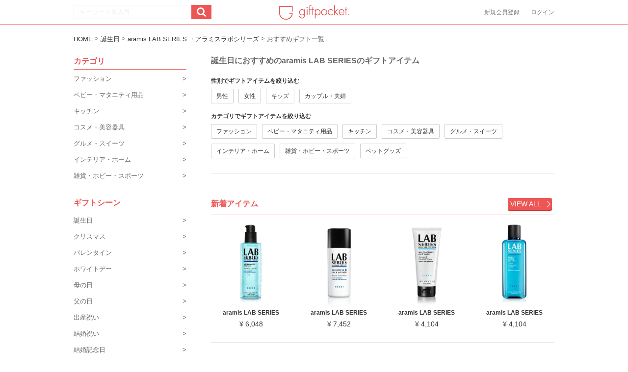

--- FILE ---
content_type: text/html; charset=UTF-8
request_url: https://giftpocket.jp/list-all/birthday/aramislab/
body_size: 39632
content:
<!doctype html><html lang="ja">
<head>
    <meta charset="utf-8">
    <meta http-equiv="X-UA-Compatible" content="IE=edge"><title>aramis LAB SERIESのおすすめギフトアイテム |誕生日探しならギフトポケット</title>        <meta name="robots" content="noindex,nofollow">    <!-- Google Tag Manager -->
    <script>(function(w,d,s,l,i){w[l]=w[l]||[];w[l].push({'gtm.start':
                new Date().getTime(),event:'gtm.js'});var f=d.getElementsByTagName(s)[0],
            j=d.createElement(s),dl=l!='dataLayer'?'&l='+l:'';j.async=true;j.src=
            'https://www.googletagmanager.com/gtm.js?id='+i+dl;f.parentNode.insertBefore(j,f);
        })(window,document,'script','dataLayer','GTM-KGMNF8X');</script>
    <!-- End Google Tag Manager -->
    <link rel="icon" href="/template/default/img/common/favicon.ico">
    <link rel="stylesheet" href="/template/default/css/slick.css?v=3.0.15">
    <!-- for original theme CSS --><link rel="stylesheet" href="/template/default/css/dist/list/articles.css?v=1.0.0">
    <script src="https://ajax.googleapis.com/ajax/libs/jquery/1.11.3/jquery.min.js"></script>
    <script>window.jQuery || document.write('<script src="/template/default/js/vendor/jquery-1.11.3.min.js?v=3.0.15"><\/script>')</script>
</head>
<body id="page_article_list" class="product_page">
<!-- Google Tag Manager (noscript) -->
<noscript><iframe src="https://www.googletagmanager.com/ns.html?id=GTM-KGMNF8X"
                  height="0" width="0" style="display:none;visibility:hidden"></iframe></noscript>
<!-- End Google Tag Manager (noscript) -->

    <header class="l-header">
        <div class="l-header__inner"><div class="p-searchArea">
    <form method="get" id="searchform" action="/list-search/"><input type="search"id="name" name="name" class="p-searchArea__input form-control" maxlength="50" placeholder="キーワードを入力"/>
        <button type="submit" class="p-searchArea__button">
            <svg class="p-searchArea__buttonIcon"><use xlink:href="#cb-search" /></svg>
        </button>
    </form>
</div>
<h1 class="p-logoArea">
    <a href="https://giftpocket.jp/" class="p-logoArea__link">
        <img src="/template/default/img/common/logo.png" alt="ギフトポケット" class="p-logoArea__img">
    </a>
</h1>
    <ul class="p-menuArea">
        <li>
            <a href="https://giftpocket.jp/entry">
                新規会員登録
            </a>
        </li>
        <li>
            <a href="https://giftpocket.jp/mypage/login">
                ログイン
            </a>
        </li>
    </ul>        </div>
    </header>    <div class="l-main"><ul class="l-breadList">
    <li>
        <a href="https://giftpocket.jp/" class="l-breadList__link">HOME</a>
    </li>        <li>
            <a href="https://giftpocket.jp/list-all/birthday/" class="l-breadList__link">誕生日
            </a>
        </li>    <li>
        <a href="https://giftpocket.jp/list-all/aramislab/" class="l-breadList__link">aramis LAB SERIES                ・アラミスラボシリーズ        </a>
    </li>    <li>おすすめギフト一覧
    </li>
</ul>            <div class="l-main__contents">    <h2 class="p-listPageTitle">誕生日におすすめのaramis LAB SERIESのギフトアイテム
    </h2>
    <section class="p-narrowDown">        <div class="p-narrowDownContents">
            <h3>性別でギフトアイテムを絞り込む</h3>
            <ul class="p-narrowDownContents__detail">                <li>
                    <a href="https://giftpocket.jp/list-all/man/birthday/aramislab/">男性
                    </a>
                </li>                <li>
                    <a href="https://giftpocket.jp/list-all/woman/birthday/aramislab/">女性
                    </a>
                </li>                <li>
                    <a href="https://giftpocket.jp/list-all/kids/birthday/aramislab/">キッズ
                    </a>
                </li>                <li>
                    <a href="https://giftpocket.jp/list-all/couple/birthday/aramislab/">カップル・夫婦
                    </a>
                </li>            </ul>
        </div>        <div class="p-narrowDownContents">
            <h3>カテゴリでギフトアイテムを絞り込む</h3>
            <ul class="p-narrowDownContents__detail">                    <li>
                        <a href="https://giftpocket.jp/list-all/birthday/aramislab/fashion/">ファッション
                        </a>
                    </li>                    <li>
                        <a href="https://giftpocket.jp/list-all/birthday/aramislab/babygoods/">ベビー・マタニティ用品
                        </a>
                    </li>                    <li>
                        <a href="https://giftpocket.jp/list-all/birthday/aramislab/kitchen/">キッチン
                        </a>
                    </li>                    <li>
                        <a href="https://giftpocket.jp/list-all/birthday/aramislab/beauty/">コスメ・美容器具
                        </a>
                    </li>                    <li>
                        <a href="https://giftpocket.jp/list-all/birthday/aramislab/gourmet/">グルメ・スイーツ
                        </a>
                    </li>                    <li>
                        <a href="https://giftpocket.jp/list-all/birthday/aramislab/interior/">インテリア・ホーム
                        </a>
                    </li>                    <li>
                        <a href="https://giftpocket.jp/list-all/birthday/aramislab/hobby/">雑貨・ホビー・スポーツ
                        </a>
                    </li>                    <li>
                        <a href="https://giftpocket.jp/list-all/birthday/aramislab/petgoods/">ペットグッズ
                        </a>
                    </li>            </ul>
        </div>    </section>
    <section class="p-relatedTopics">
        <div class="p-relatedTopics__head">
            <h3>新着アイテム</h3>
            <a href="https://giftpocket.jp/list-product/birthday/aramislab/" class="p-moreBtn">
                VIEW ALL
            </a>
        </div>
        <div class="p-itemList">            <ul>                    <li class="p-itemDetail">
                        <a href="https://giftpocket.jp/article/525.php">
                            <div class="p-itemDetail__photoArea">
                                <img src="/upload/save_image/product_image//e6edb4135b6c9481fd733c4fa42effe4048cc777b1f9bfa9a66e8bfdb2e130e3.jpg" alt="aramis LAB SERIES -ソリッドウオーターエッセンス">
                            </div>
                            <p class="p-itemDetail__brand">aramis LAB SERIES</p>
                            <p class="p-itemDetail__price">¥ 6,048</p>
                        </a>
                    </li>                    <li class="p-itemDetail">
                        <a href="https://giftpocket.jp/article/522.php">
                            <div class="p-itemDetail__photoArea">
                                <img src="/upload/save_image/product_image//ef274c102947ed1ff68755f361a08d376c95b0355b2f4ffcddd372eb97282ffa.jpg" alt="aramis LAB SERIES -エイジレスキュー">
                            </div>
                            <p class="p-itemDetail__brand">aramis LAB SERIES</p>
                            <p class="p-itemDetail__price">¥ 7,452</p>
                        </a>
                    </li>                    <li class="p-itemDetail">
                        <a href="https://giftpocket.jp/article/421.php">
                            <div class="p-itemDetail__photoArea">
                                <img src="/upload/save_image/product_image//81eb40ee4818af1675cabbc24505590d60977ff719f0b52331ec1b9610356e4c.jpg" alt="aramis LAB SERIES -マルチアクションフェースウォッシュ">
                            </div>
                            <p class="p-itemDetail__brand">aramis LAB SERIES</p>
                            <p class="p-itemDetail__price">¥ 4,104</p>
                        </a>
                    </li>                    <li class="p-itemDetail">
                        <a href="https://giftpocket.jp/article/420.php">
                            <div class="p-itemDetail__photoArea">
                                <img src="/upload/save_image/product_image//e7504af4fe8d833b94a8576b7556d6e90464bf443e2e080024ea256d1419415a.jpg" alt="aramis LAB SERIES -ウォーターローション RE">
                            </div>
                            <p class="p-itemDetail__brand">aramis LAB SERIES</p>
                            <p class="p-itemDetail__price">¥ 4,104</p>
                        </a>
                    </li>            </ul>        </div>
    </section>

    <section class="p-relatedTopics">
        <div class="p-relatedTopics__head">
            <h3>新着記事</h3>
            <a href="https://giftpocket.jp/list-matome/birthday/aramislab/" class="p-moreBtn">VIEW ALL</a>
        </div>        <ul>                <li class="p-topic">
                    <a href="https://giftpocket.jp/article/704.php">
                        <img src="/upload/save_image/1127164451_5bfcf5f30b26c.jpg" alt="父親への還暦祝い6選！60歳の誕生日に贈るおすすめギフト" class="p-topic__image">
                        <div class="p-topic__detail">
                            <h4 class="p-topic__title">父親への還暦祝い6選！60歳の誕生日に贈るおすすめギフト</h4>
                            <p class="p-topic__text">人生100年時代と言われる現代では、還暦はまだまだ人生...</p>
                            <ul class="p-topic__info">
                                <li>2,279 views
                                </li>
                            </ul>
                        </div>
                    </a>
                </li>                <li class="p-topic">
                    <a href="https://giftpocket.jp/article/617.php">
                        <img src="/upload/save_image/0921152451_5ba48eb3cc6b1.jpg" alt="営業職の彼氏へのプレゼントに！人気の身だしなみ・スキンケアグッズ9選" class="p-topic__image">
                        <div class="p-topic__detail">
                            <h4 class="p-topic__title">営業職の彼氏へのプレゼントに！人気の身だしなみ・スキンケアグッズ9選</h4>
                            <p class="p-topic__text">営業職の彼氏へのプレゼントに、おしゃれで使い勝手のいい...</p>
                            <ul class="p-topic__info">
                                <li>2,685 views
                                </li>
                            </ul>
                        </div>
                    </a>
                </li>                <li class="p-topic">
                    <a href="https://giftpocket.jp/article/567.php">
                        <img src="/upload/save_image/0831202447_5b89257fd8650.jpg" alt="20代の男友達の誕生日プレゼントに！5,000円で贈れるおすすめギフト7選" class="p-topic__image">
                        <div class="p-topic__detail">
                            <h4 class="p-topic__title">20代の男友達の誕生日プレゼントに！5,000円で贈れるおすすめギフト7選</h4>
                            <p class="p-topic__text">仲の良い20代の男友達の誕生日プレゼントに何を贈るかお...</p>
                            <ul class="p-topic__info">
                                <li>1,521 views
                                </li>
                            </ul>
                        </div>
                    </a>
                </li>                <li class="p-topic">
                    <a href="https://giftpocket.jp/article/556.php">
                        <img src="/upload/save_image/0827173454_5b83b7ae5ecbd.jpg" alt="父親への誕生日プレゼント選びでお悩みの方必見！喜ばれるおすすめの贈り物" class="p-topic__image">
                        <div class="p-topic__detail">
                            <h4 class="p-topic__title">父親への誕生日プレゼント選びでお悩みの方必見！喜ばれるおすすめの贈り物</h4>
                            <p class="p-topic__text">お父さんへの誕生日プレゼントを探しているけど、どんなも...</p>
                            <ul class="p-topic__info">
                                <li>1,238 views
                                </li>
                            </ul>
                        </div>
                    </a>
                </li>                <li class="p-topic">
                    <a href="https://giftpocket.jp/article/536.php">
                        <img src="/upload/save_image/0821102733_5b7b6a85cce8e.jpg" alt="アラミスラボのメンズコスメを男性へのプレゼントに！メンズスキンケアの定番ブランド" class="p-topic__image">
                        <div class="p-topic__detail">
                            <h4 class="p-topic__title">アラミスラボのメンズコスメを男性へのプレゼントに！メンズスキンケアの定番ブランド</h4>
                            <p class="p-topic__text">彼や旦那さま、お父さんや会社の同僚などへのプレゼント・...</p>
                            <ul class="p-topic__info">
                                <li>2,047 views
                                </li>
                            </ul>
                        </div>
                    </a>
                </li>        </ul>    </section>    <section class="p-relatedTopics">
        <h3>人気ギフトアイテム</h3>
        <div class="p-itemList">
            <ul class="p-rankingItems">                    <li class="p-itemDetail">
                        <a href="https://giftpocket.jp/article/522.php">
                            <div class="p-itemDetail__photoArea">
                                <img src="/upload/save_image/product_image//ef274c102947ed1ff68755f361a08d376c95b0355b2f4ffcddd372eb97282ffa.jpg" alt="aramis LAB SERIES -エイジレスキュー">
                            </div>
                            <p class="p-itemDetail__brand">aramis LAB SERIES</p>
                            <p class="p-itemDetail__price">¥ 7,452</p>
                        </a>
                    </li>                    <li class="p-itemDetail">
                        <a href="https://giftpocket.jp/article/420.php">
                            <div class="p-itemDetail__photoArea">
                                <img src="/upload/save_image/product_image//e7504af4fe8d833b94a8576b7556d6e90464bf443e2e080024ea256d1419415a.jpg" alt="aramis LAB SERIES -ウォーターローション RE">
                            </div>
                            <p class="p-itemDetail__brand">aramis LAB SERIES</p>
                            <p class="p-itemDetail__price">¥ 4,104</p>
                        </a>
                    </li>                    <li class="p-itemDetail">
                        <a href="https://giftpocket.jp/article/525.php">
                            <div class="p-itemDetail__photoArea">
                                <img src="/upload/save_image/product_image//e6edb4135b6c9481fd733c4fa42effe4048cc777b1f9bfa9a66e8bfdb2e130e3.jpg" alt="aramis LAB SERIES -ソリッドウオーターエッセンス">
                            </div>
                            <p class="p-itemDetail__brand">aramis LAB SERIES</p>
                            <p class="p-itemDetail__price">¥ 6,048</p>
                        </a>
                    </li>                    <li class="p-itemDetail">
                        <a href="https://giftpocket.jp/article/421.php">
                            <div class="p-itemDetail__photoArea">
                                <img src="/upload/save_image/product_image//81eb40ee4818af1675cabbc24505590d60977ff719f0b52331ec1b9610356e4c.jpg" alt="aramis LAB SERIES -マルチアクションフェースウォッシュ">
                            </div>
                            <p class="p-itemDetail__brand">aramis LAB SERIES</p>
                            <p class="p-itemDetail__price">¥ 4,104</p>
                        </a>
                    </li>            </ul>
        </div>
    </section>    <section class="p-info">
        <h3>aramis LAB SERIESについて</h3>
        <p>アラミスラボシリーズは1987年に登場した、男性・メンズのためのスキンケア・コスメブランド。皮膚科医や科学者、スキンケアのスペシャリストなどが最先端の技術を駆使して、男性の肌に最適なスキンケアアイテムを提案しています。彼や旦那さま、お父さんにいつまでもカッコよくいてもらいたい！そんな想いを持って男性へのプレゼント・ギフトをお探しの方におすすめしたいメンズコスメブランドです。</p>
    </section>    <section class="p-info">
        <h3>喜ばれる誕生日プレゼントの見つけ方</h3>
        <p>大切な方への誕生日プレゼント選びで悩んでいる方に向けて、おしゃれでセンスの良いギフトアイテムを厳選してご紹介。ファッションアイテムやインテリア・キッチングッズ・コスメ・雑貨などなど色々なジャンルのアイテムを人気のブランドからピックアップして掲載しています。アイテム紹介や誕生日プレゼントに関するまとめ記事などを参考にして、大切な方に喜ばれる誕生日プレゼント選びをしてみてくださいね！</p>
    </section>            </div>            <div class="l-main__left"><nav class="p-categoryNavi">
    <h2 class="p-categoryNavi__title">カテゴリ</h2>
    <ul class="p-categoryList">            <li>
                <a href="https://giftpocket.jp/list-all/fashion/" class="p-categoryList__Name">ファッション
                </a>
            </li>            <li>
                <a href="https://giftpocket.jp/list-all/babygoods/" class="p-categoryList__Name">ベビー・マタニティ用品
                </a>
            </li>            <li>
                <a href="https://giftpocket.jp/list-all/kitchen/" class="p-categoryList__Name">キッチン
                </a>
            </li>            <li>
                <a href="https://giftpocket.jp/list-all/beauty/" class="p-categoryList__Name">コスメ・美容器具
                </a>
            </li>            <li>
                <a href="https://giftpocket.jp/list-all/gourmet/" class="p-categoryList__Name">グルメ・スイーツ
                </a>
            </li>            <li>
                <a href="https://giftpocket.jp/list-all/interior/" class="p-categoryList__Name">インテリア・ホーム
                </a>
            </li>            <li>
                <a href="https://giftpocket.jp/list-all/hobby/" class="p-categoryList__Name">雑貨・ホビー・スポーツ
                </a>
            </li>    </ul>
</nav>
<nav class="p-categoryNavi">
    <h2 class="p-categoryNavi__title">ギフトシーン</h2>
    <ul class="p-categoryList">            <li>
                <a href="https://giftpocket.jp/list-all/birthday/" class="p-categoryList__Name">誕生日
                </a>
            </li>            <li>
                <a href="https://giftpocket.jp/list-all/christmas/" class="p-categoryList__Name">クリスマス
                </a>
            </li>            <li>
                <a href="https://giftpocket.jp/list-all/valentine/" class="p-categoryList__Name">バレンタイン
                </a>
            </li>            <li>
                <a href="https://giftpocket.jp/list-all/whiteday/" class="p-categoryList__Name">ホワイトデー
                </a>
            </li>            <li>
                <a href="https://giftpocket.jp/list-all/mothersday/" class="p-categoryList__Name">母の日
                </a>
            </li>            <li>
                <a href="https://giftpocket.jp/list-all/fathersday/" class="p-categoryList__Name">父の日
                </a>
            </li>            <li>
                <a href="https://giftpocket.jp/list-all/babygift/" class="p-categoryList__Name">出産祝い
                </a>
            </li>            <li>
                <a href="https://giftpocket.jp/list-all/weddinggift/" class="p-categoryList__Name">結婚祝い
                </a>
            </li>            <li>
                <a href="https://giftpocket.jp/list-all/weddinganniversary/" class="p-categoryList__Name">結婚記念日
                </a>
            </li>            <li>
                <a href="https://giftpocket.jp/list-all/housewarming/" class="p-categoryList__Name">新築祝い・引っ越し祝い
                </a>
            </li>            <li>
                <a href="https://giftpocket.jp/list-all/freshersgift/" class="p-categoryList__Name">就職祝い・入社祝い
                </a>
            </li>            <li>
                <a href="https://giftpocket.jp/list-all/careercelebration/" class="p-categoryList__Name">転勤祝い・栄転祝い
                </a>
            </li>            <li>
                <a href="https://giftpocket.jp/list-all/admissioncelebration/" class="p-categoryList__Name">入学祝い・進級祝い
                </a>
            </li>            <li>
                <a href="https://giftpocket.jp/list-all/petitgift/" class="p-categoryList__Name">プチプラギフト
                </a>
            </li>    </ul>
</nav>
<nav class="p-categoryNavi">
    <h2 class="p-categoryNavi__title">ブランド</h2>
    <ul class="p-categoryList">            <li>
                <a href="https://giftpocket.jp/list-all/aramislab/" class="p-categoryList__Name">aramis LAB SERIES
                </a>
            </li>            <li>
                <a href="https://giftpocket.jp/list-all/amadana/" class="p-categoryList__Name">amadana
                </a>
            </li>            <li>
                <a href="https://giftpocket.jp/list-all/ayura/" class="p-categoryList__Name">AYURA
                </a>
            </li>            <li>
                <a href="https://giftpocket.jp/list-all/babybjorn/" class="p-categoryList__Name">BabyBjorn
                </a>
            </li>            <li>
                <a href="https://giftpocket.jp/list-all/balmuda/" class="p-categoryList__Name">BALMUDA
                </a>
            </li>            <li>
                <a href="https://giftpocket.jp/list-all/beatsbydre/" class="p-categoryList__Name">Beats by Dr. Dre
                </a>
            </li>            <li>
                <a href="https://giftpocket.jp/list-all/bialetti/" class="p-categoryList__Name">BIALETTI
                </a>
            </li>            <li>
                <a href="https://giftpocket.jp/list-all/bose/" class="p-categoryList__Name">BOSE
                </a>
            </li>            <li>
                <a href="https://giftpocket.jp/list-all/bruno/" class="p-categoryList__Name">BRUNO
                </a>
            </li>            <li>
                <a href="https://giftpocket.jp/list-all/casio/" class="p-categoryList__Name">CASIO
                </a>
            </li>            <li>
                <a href="https://giftpocket.jp/list-all/ceramika/" class="p-categoryList__Name">Ceramika Artystyczna
                </a>
            </li>            <li>
                <a href="https://giftpocket.jp/list-all/delonghi/" class="p-categoryList__Name">DeLonghi
                </a>
            </li>            <li>
                <a href="https://giftpocket.jp/list-all/fisherprice/" class="p-categoryList__Name">FisherPrice
                </a>
            </li>            <li>
                <a href="https://giftpocket.jp/list-all/francfranc/" class="p-categoryList__Name">Francfranc
                </a>
            </li>            <li>
                <a href="https://giftpocket.jp/list-all/gelatopique/" class="p-categoryList__Name">gelato pique
                </a>
            </li>            <li>
                <a href="https://giftpocket.jp/list-all/greenhouse/" class="p-categoryList__Name">GREEN HOUSE
                </a>
            </li>            <li>
                <a href="https://giftpocket.jp/list-all/hacci1912/" class="p-categoryList__Name">HACCI
                </a>
            </li>            <li>
                <a href="https://giftpocket.jp/list-all/hannahula/" class="p-categoryList__Name">Hanna Hula
                </a>
            </li>            <li>
                <a href="https://giftpocket.jp/list-all/happysocks/" class="p-categoryList__Name">Happy Socks
                </a>
            </li>            <li>
                <a href="https://giftpocket.jp/list-all/harneysons/" class="p-categoryList__Name">Harney&amp;Sons
                </a>
            </li>            <li>
                <a href="https://giftpocket.jp/list-all/hunter/" class="p-categoryList__Name">HUNTER
                </a>
            </li>            <li>
                <a href="https://giftpocket.jp/list-all/jasonmarkk/" class="p-categoryList__Name">JASON MARKK
                </a>
            </li>            <li>
                <a href="https://giftpocket.jp/list-all/jbl/" class="p-categoryList__Name">JBL
                </a>
            </li>            <li>
                <a href="https://giftpocket.jp/list-all/josephjoseph/" class="p-categoryList__Name">Joseph Joseph
                </a>
            </li>            <li>
                <a href="https://giftpocket.jp/list-all/journalstandardfurniture/" class="p-categoryList__Name">journal standard Furniture
                </a>
            </li>            <li>
                <a href="https://giftpocket.jp/list-all/kobako/" class="p-categoryList__Name">KOBAKO
                </a>
            </li>            <li>
                <a href="https://giftpocket.jp/list-all/kusmitea/" class="p-categoryList__Name">KUSMI TEA
                </a>
            </li>            <li>
                <a href="https://giftpocket.jp/list-all/ladonna/" class="p-categoryList__Name">LADONNA
                </a>
            </li>            <li>
                <a href="https://giftpocket.jp/list-all/lecreuset/" class="p-categoryList__Name">Le Creuset
                </a>
            </li>            <li>
                <a href="https://giftpocket.jp/list-all/pluslumber/" class="p-categoryList__Name">+LUMBER
                </a>
            </li>            <li>
                <a href="https://giftpocket.jp/list-all/manhattanportage/" class="p-categoryList__Name">Manhattan Portage
                </a>
            </li>            <li>
                <a href="https://giftpocket.jp/list-all/orobianco/" class="p-categoryList__Name">Orobianco
                </a>
            </li>            <li>
                <a href="https://giftpocket.jp/list-all/princess/" class="p-categoryList__Name">PRINCESS
                </a>
            </li>            <li>
                <a href="https://giftpocket.jp/list-all/proudmen/" class="p-categoryList__Name">PROUDMEN
                </a>
            </li>            <li>
                <a href="https://giftpocket.jp/list-all/refa/" class="p-categoryList__Name">ReFa
                </a>
            </li>            <li>
                <a href="https://giftpocket.jp/list-all/recolte/" class="p-categoryList__Name">récolte
                </a>
            </li>            <li>
                <a href="https://giftpocket.jp/list-all/rootote/" class="p-categoryList__Name">ROOTOTE
                </a>
            </li>            <li>
                <a href="https://giftpocket.jp/list-all/rokumeicoffee/" class="p-categoryList__Name">ROKUMEI COFFEE
                </a>
            </li>            <li>
                <a href="https://giftpocket.jp/list-all/russellhobbs/" class="p-categoryList__Name">Russell Hobbs
                </a>
            </li>            <li>
                <a href="https://giftpocket.jp/list-all/santamarianovella/" class="p-categoryList__Name">Santa Maria Novella
                </a>
            </li>            <li>
                <a href="https://giftpocket.jp/list-all/shigeta/" class="p-categoryList__Name">SHIGETA
                </a>
            </li>            <li>
                <a href="https://giftpocket.jp/list-all/soil/" class="p-categoryList__Name">soil
                </a>
            </li>            <li>
                <a href="https://giftpocket.jp/list-all/staub/" class="p-categoryList__Name">staub
                </a>
            </li>            <li>
                <a href="https://giftpocket.jp/list-all/starbucks/" class="p-categoryList__Name">Starbucks
                </a>
            </li>            <li>
                <a href="https://giftpocket.jp/list-all/terracuore/" class="p-categoryList__Name">Terracuore
                </a>
            </li>            <li>
                <a href="https://giftpocket.jp/list-all/uka/" class="p-categoryList__Name">uka
                </a>
            </li>            <li>
                <a href="https://giftpocket.jp/list-all/vitantonio/" class="p-categoryList__Name">Vitantonio
                </a>
            </li>            <li>
                <a href="https://giftpocket.jp/list-all/imabaritowel/" class="p-categoryList__Name">今治タオル
                </a>
            </li>            <li>
                <a href="https://giftpocket.jp/list-all/frantz/" class="p-categoryList__Name">神戸フランツ
                </a>
            </li>            <li>
                <a href="https://giftpocket.jp/list-all/subhiromori/" class="p-categoryList__Name">サブヒロモリ
                </a>
            </li>            <li>
                <a href="https://giftpocket.jp/list-all/harapekoaomushi/" class="p-categoryList__Name">はらぺこあおむし
                </a>
            </li>    </ul>
</nav>
            </div>        </div>

        <footer class="l-footer">
            <div class="l-footer__top"><nav class="p-footerNavi">
    <h2 class="p-footerNavi__title">カテゴリから人気のギフトを探す</h2>
    <ul>                <li class="p-footerNavi__list">
                    <a href="https://giftpocket.jp/list-all/fashion/">
                        <img src="/template/default/img/icon/category/fashion.png" alt="ファッション"><span>ファッション</span>
                    </a>
                </li>                <li class="p-footerNavi__list">
                    <a href="https://giftpocket.jp/list-all/babygoods/">
                        <img src="/template/default/img/icon/category/babygoods.png" alt="ベビー・マタニティ用品"><span>ベビー・マタニティ用品</span>
                    </a>
                </li>                <li class="p-footerNavi__list">
                    <a href="https://giftpocket.jp/list-all/kitchen/">
                        <img src="/template/default/img/icon/category/kitchen.png" alt="キッチン"><span>キッチン</span>
                    </a>
                </li>                <li class="p-footerNavi__list">
                    <a href="https://giftpocket.jp/list-all/beauty/">
                        <img src="/template/default/img/icon/category/beauty.png" alt="コスメ・美容器具"><span>コスメ・美容器具</span>
                    </a>
                </li>                <li class="p-footerNavi__list">
                    <a href="https://giftpocket.jp/list-all/gourmet/">
                        <img src="/template/default/img/icon/category/gourmet.png" alt="グルメ・スイーツ"><span>グルメ・スイーツ</span>
                    </a>
                </li>                <li class="p-footerNavi__list">
                    <a href="https://giftpocket.jp/list-all/interior/">
                        <img src="/template/default/img/icon/category/interior.png" alt="インテリア・ホーム"><span>インテリア・ホーム</span>
                    </a>
                </li>                <li class="p-footerNavi__list">
                    <a href="https://giftpocket.jp/list-all/hobby/">
                        <img src="/template/default/img/icon/category/hobby.png" alt="雑貨・ホビー・スポーツ"><span>雑貨・ホビー・スポーツ</span>
                    </a>
                </li>    </ul>
</nav>
<nav class="p-footerNavi">
    <h2 class="p-footerNavi__title">ギフトシーンから人気のギフトを探す</h2>
    <ul>                <li class="p-footerNavi__list">
                    <a href="https://giftpocket.jp/list-all/birthday/">
                        <img src="/template/default/img/icon/scene/birthday.png" alt="誕生日"><span>誕生日</span>
                    </a>
                </li>                <li class="p-footerNavi__list">
                    <a href="https://giftpocket.jp/list-all/christmas/">
                        <img src="/template/default/img/icon/scene/christmas.png" alt="クリスマス"><span>クリスマス</span>
                    </a>
                </li>                <li class="p-footerNavi__list">
                    <a href="https://giftpocket.jp/list-all/valentine/">
                        <img src="/template/default/img/icon/scene/valentine.png" alt="バレンタイン"><span>バレンタイン</span>
                    </a>
                </li>                <li class="p-footerNavi__list">
                    <a href="https://giftpocket.jp/list-all/whiteday/">
                        <img src="/template/default/img/icon/scene/whiteday.png" alt="ホワイトデー"><span>ホワイトデー</span>
                    </a>
                </li>                <li class="p-footerNavi__list">
                    <a href="https://giftpocket.jp/list-all/mothersday/">
                        <img src="/template/default/img/icon/scene/mothersday.png" alt="母の日"><span>母の日</span>
                    </a>
                </li>                <li class="p-footerNavi__list">
                    <a href="https://giftpocket.jp/list-all/fathersday/">
                        <img src="/template/default/img/icon/scene/fathersday.png" alt="父の日"><span>父の日</span>
                    </a>
                </li>                <li class="p-footerNavi__list">
                    <a href="https://giftpocket.jp/list-all/babygift/">
                        <img src="/template/default/img/icon/scene/babygift.png" alt="出産祝い"><span>出産祝い</span>
                    </a>
                </li>                <li class="p-footerNavi__list">
                    <a href="https://giftpocket.jp/list-all/weddinggift/">
                        <img src="/template/default/img/icon/scene/weddinggift.png" alt="結婚祝い"><span>結婚祝い</span>
                    </a>
                </li>                <li class="p-footerNavi__list">
                    <a href="https://giftpocket.jp/list-all/weddinganniversary/">
                        <img src="/template/default/img/icon/scene/weddinganniversary.png" alt="結婚記念日"><span>結婚記念日</span>
                    </a>
                </li>                <li class="p-footerNavi__list">
                    <a href="https://giftpocket.jp/list-all/housewarming/">
                        <img src="/template/default/img/icon/scene/housewarming.png" alt="新築祝い・引っ越し祝い"><span>新築祝い・引っ越し祝い</span>
                    </a>
                </li>                <li class="p-footerNavi__list">
                    <a href="https://giftpocket.jp/list-all/freshersgift/">
                        <img src="/template/default/img/icon/scene/freshersgift.png" alt="就職祝い・入社祝い"><span>就職祝い・入社祝い</span>
                    </a>
                </li>                <li class="p-footerNavi__list">
                    <a href="https://giftpocket.jp/list-all/careercelebration/">
                        <img src="/template/default/img/icon/scene/careercelebration.png" alt="転勤祝い・栄転祝い"><span>転勤祝い・栄転祝い</span>
                    </a>
                </li>                <li class="p-footerNavi__list">
                    <a href="https://giftpocket.jp/list-all/admissioncelebration/">
                        <img src="/template/default/img/icon/scene/admissioncelebration.png" alt="入学祝い・進級祝い"><span>入学祝い・進級祝い</span>
                    </a>
                </li>                <li class="p-footerNavi__list">
                    <a href="https://giftpocket.jp/list-all/petitgift/">
                        <img src="/template/default/img/icon/scene/petitgift.png" alt="プチプラギフト"><span>プチプラギフト</span>
                    </a>
                </li>    </ul>
</nav>

            </div>
            <div class="l-footer__bottom"><div class="p-footerBottom__contents">
    <ul class="p-footerCorporateList">
        <li><a href="https://giftpocket.jp/help/about" class="p-footerCorporateList__name">運営会社</a></li>
        <li><a href="https://giftpocket.jp/help/agreement" class="p-footerCorporateList__name">利用規約</a></li>
        <li><a href="https://giftpocket.jp/help/privacy" class="p-footerCorporateList__name">プライバシーポリシー</a></li>
        <li><a href="https://giftpocket.jp/contact" class="p-footerCorporateList__name">お問い合わせ</a></li>
    </ul>
    <ul class="p-footerSnsList">
        <li>
            <a href="https://www.facebook.com/%E3%82%AE%E3%83%95%E3%83%88%E3%83%9D%E3%82%B1%E3%83%83%E3%83%88-2033313663363781/" target="_blank">
                <img src="/template/default/img/common/footer/facebook.png" alt="ギフトポケットfacebookページ">
            </a>
        </li>
        <li>
            <a href="https://twitter.com/giftpocketjp/" target="_blank">
                <img src="/template/default/img/common/footer/twitter.png" alt="ギフトポケット公式twitterアカウント">
            </a>
        </li>
        <li>
            <a href="https://www.instagram.com/giftpocketjp/" target="_blank">
                <img src="/template/default/img/common/footer/instagram.png" alt="ギフトポケット公式Instagramアカウント">
            </a>
        </li>
    </ul>
    <small class="p-footerCopy">© giftpocket. All rights reserved.</small>
</div>



            </div>
        </footer>
<div class="overlay"></div>

<script src="/template/default/js/vendor/bootstrap.custom.min.js?v=3.0.15"></script>
<script src="/template/default/js/vendor/slick.min.js?v=3.0.15"></script>
<script src="/template/default/js/function.js?v=3.0.15"></script>
<script src="/template/default/js/eccube.js?v=3.0.15"></script>
<script src="/template/default/js/app.js?v=3.0.15"></script>
<script>
    $(function () {
        $('#drawer').append($('.drawer_block').clone(true).children());
        $.ajax({
            url: '/template/default/img/common/svg.html',
            type: 'GET',
            dataType: 'html',
        }).done(function(data){
            $('body').prepend(data);
        }).fail(function(data){
        });
    });
</script></body>
</html>


--- FILE ---
content_type: text/html
request_url: https://giftpocket.jp/template/default/img/common/svg.html
body_size: 21513
content:
<svg version="1.1" xmlns="http://www.w3.org/2000/svg" xmlns:xlink="http://www.w3.org/1999/xlink" id="svgicon">
<defs>
<symbol id="cb-angle-down" viewBox="0 0 360 360">
<path d="M180,249.85c-2.085,0-3.93-0.805-5.531-2.404L62.405,135.348c-1.604-1.604-2.405-3.45-2.405-5.532   c0-2.086,0.8-3.932,2.405-5.533l12.024-12.027c1.601-1.605,3.445-2.405,5.531-2.405c2.082,0,3.926,0.8,5.531,2.405L180,206.792   l94.509-94.537c1.601-1.605,3.446-2.405,5.532-2.405c2.082,0,3.927,0.8,5.53,2.405l12.024,12.027   c1.602,1.601,2.405,3.447,2.405,5.533c0,2.082-0.804,3.928-2.405,5.532L185.53,247.446C183.925,249.045,182.082,249.85,180,249.85z   "/>
</symbol>
<symbol id="cb-angle-right" viewBox="0 0 360 360">
<path d="M250,179.85c0,2.086-0.805,3.931-2.405,5.531L135.499,297.446c-1.604,1.604-3.45,2.404-5.532,2.404   c-2.086,0-3.932-0.8-5.533-2.404l-12.028-12.024c-1.605-1.601-2.405-3.444-2.405-5.53c0-2.082,0.8-3.927,2.405-5.531l94.537-94.51   l-94.537-94.509c-1.605-1.601-2.405-3.446-2.405-5.531c0-2.082,0.8-3.927,2.405-5.531l12.028-12.024   c1.601-1.601,3.446-2.405,5.533-2.405c2.082,0,3.928,0.804,5.532,2.405l112.096,112.063C249.196,175.923,250,177.768,250,179.85z"/>
</symbol>
<symbol id="cb-search" viewBox="0 0 360 360">
<path d="M340,315.236c0,6.664-2.437,12.434-7.309,17.308c-4.873,4.87-10.643,7.307-17.307,7.307   c-6.924,0-12.692-2.437-17.308-7.307l-65.962-65.77c-22.951,15.898-48.528,23.846-76.73,23.846   c-18.335,0-35.866-3.558-52.596-10.674c-16.731-7.114-31.155-16.729-43.27-28.845c-12.115-12.116-21.73-26.539-28.846-43.27   C23.558,191.1,20,173.57,20,155.235c0-18.333,3.558-35.866,10.673-52.597c7.116-16.73,16.731-31.152,28.846-43.269   c12.115-12.115,26.539-21.731,43.27-28.847c16.73-7.115,34.261-10.673,52.596-10.673c18.332,0,35.865,3.558,52.596,10.673   s31.153,16.731,43.269,28.847c12.116,12.116,21.731,26.538,28.847,43.269c7.116,16.73,10.673,34.264,10.673,52.597   c0,28.207-7.951,53.783-23.846,76.731l65.962,65.962C337.626,302.668,340,308.438,340,315.236z M216.25,216.101   c16.857-16.858,25.289-37.146,25.289-60.866c0-23.717-8.432-44.005-25.289-60.865c-16.859-16.857-37.148-25.288-60.864-25.288   c-23.72,0-44.009,8.431-60.865,25.288c-16.86,16.86-25.289,37.148-25.289,60.865c0,23.72,8.428,44.008,25.289,60.866   c16.856,16.859,37.146,25.288,60.865,25.288C179.101,241.389,199.39,232.96,216.25,216.101z"/>
</symbol>
<symbol id="cb-shopping-cart" viewBox="0 0 360 360">
<path d="M345,78.032v101.817c0,3.183-1.06,6-3.173,8.452c-2.116,2.455-4.828,3.877-8.132,4.275l-207.043,24.261   c0.13,0.93,0.427,2.355,0.893,4.275c0.461,1.925,0.858,3.68,1.189,5.271c0.329,1.591,0.496,3.051,0.496,4.375   c0,2.121-1.586,6.362-4.759,12.727h182.452c3.437,0,6.411,1.262,8.924,3.778c2.51,2.52,3.768,5.503,3.768,8.948   c0,3.45-1.258,6.433-3.768,8.949c-2.513,2.52-5.487,3.778-8.924,3.778H103.847c-3.44,0-6.416-1.259-8.925-3.778   c-2.513-2.517-3.768-5.499-3.768-8.949c0-1.854,0.724-4.475,2.181-7.854c1.453-3.381,3.402-7.325,5.85-11.833   c2.445-4.506,3.798-7.026,4.065-7.557L68.149,65.305H27.693c-3.44,0-6.415-1.26-8.924-3.779C16.255,59.008,15,56.026,15,52.577   c0-3.445,1.254-6.428,3.768-8.949c2.51-2.516,5.484-3.777,8.924-3.777h50.77c2.113,0,3.997,0.432,5.651,1.291   c1.651,0.864,2.975,1.891,3.966,3.082c0.993,1.195,1.851,2.82,2.58,4.873c0.724,2.058,1.22,3.813,1.486,5.27   c0.264,1.463,0.626,3.416,1.091,5.867c0.461,2.455,0.759,4.146,0.893,5.072h238.179c3.437,0,6.41,1.262,8.924,3.777   C343.742,71.602,345,74.586,345,78.032z M134.487,276.397c4.957,4.972,7.437,10.972,7.437,17.998   c0,7.025-2.479,13.025-7.437,17.997c-4.958,4.972-10.942,7.458-17.949,7.458c-7.008,0-12.989-2.486-17.947-7.458   c-4.959-4.972-7.437-10.972-7.437-17.997c0-7.026,2.478-13.026,7.437-17.998c4.958-4.971,10.938-7.457,17.947-7.457   C123.544,268.94,129.529,271.426,134.487,276.397z M312.178,276.397c4.958,4.972,7.437,10.972,7.437,17.998   c0,7.025-2.479,13.025-7.437,17.997c-4.957,4.972-10.941,7.458-17.947,7.458c-7.009,0-12.99-2.486-17.947-7.458   c-4.958-4.972-7.437-10.972-7.437-17.997c0-7.026,2.479-13.026,7.437-17.998c4.957-4.971,10.938-7.457,17.947-7.457   C301.237,268.94,307.221,271.426,312.178,276.397z"/>
</symbol>
<symbol id="cb-heart" viewBox="0 0 360 360">
<path d="M355,121.256c0,28.78-14.913,58.076-44.728,87.89L188.592,326.333c-2.342,2.345-5.208,3.518-8.592,3.518   c-3.389,0-6.252-1.173-8.595-3.518L49.531,208.755c-1.303-1.041-3.095-2.734-5.371-5.078c-2.28-2.343-5.893-6.606-10.84-12.792   c-4.95-6.183-9.376-12.531-13.281-19.044c-3.906-6.51-7.392-14.384-10.45-23.632c-3.061-9.244-4.589-18.228-4.589-26.954   c0-28.643,8.266-51.04,24.804-67.187C46.34,37.925,69.191,29.85,98.359,29.85c8.071,0,16.309,1.402,24.706,4.2   c8.4,2.801,16.212,6.576,23.439,11.328c7.226,4.754,13.442,9.213,18.652,13.379c5.205,4.169,10.156,8.593,14.844,13.282   c4.686-4.688,9.635-9.113,14.843-13.282c5.206-4.166,11.426-8.625,18.654-13.379c7.224-4.751,15.039-8.527,23.436-11.328   c8.397-2.798,16.633-4.2,24.707-4.2c29.165,0,52.017,8.075,68.554,24.219C346.727,70.216,355,92.613,355,121.256z M329.999,121.256   c0-10.546-1.401-19.854-4.198-27.928c-2.805-8.072-6.382-14.484-10.743-19.238c-4.366-4.753-9.668-8.625-15.917-11.622   c-6.249-2.994-12.373-5.011-18.36-6.055c-5.988-1.041-12.37-1.563-19.14-1.563c-6.773,0-14.063,1.66-21.875,4.98   c-7.813,3.32-15.008,7.489-21.583,12.5c-6.577,5.014-12.204,9.701-16.892,14.063c-4.689,4.364-8.597,8.367-11.721,12.011   c-2.344,2.866-5.536,4.296-9.569,4.296c-4.038,0-7.229-1.43-9.57-4.296c-3.125-3.644-7.032-7.647-11.72-12.011   c-4.686-4.362-10.32-9.048-16.893-14.063c-6.578-5.012-13.769-9.18-21.583-12.5c-7.812-3.32-15.106-4.98-21.875-4.98   c-6.771,0-13.153,0.522-19.14,1.563c-5.991,1.044-12.109,3.061-18.36,6.055c-6.249,2.997-11.557,6.869-15.917,11.622   c-4.364,4.754-7.944,11.167-10.743,19.238C31.398,101.402,30,110.71,30,121.256c0,21.875,12.173,44.989,36.523,69.337L180,299.966   l113.279-109.18C317.758,166.309,329.999,143.13,329.999,121.256z"/>
</symbol>
<symbol id="cb-user-circle" viewBox="0 0 360 360">
<circle class="icon-bg" cx="180" cy="179.85" r="155"/>
<path class="icon-with-bg" d="M208.968,226.94c-6.271-1.217-11.042-6.885-11.042-13.573c0-4.763,15.612-19.351,15.504-19.555   c16.115-16.615,24.724-43.762,24.724-64.632c0-32.317-26.04-58.658-58.152-58.658c-32.114,0-58.153,26.341-58.153,58.658   c0,20.969,8.41,48.323,24.614,64.939c0,0,15.612,14.484,15.612,19.247c0,7.089-5.273,12.966-12.169,13.776   c-34.33,3.646-54.8,14.385-70.708,35.156c-4.561,5.976-7.093,18.03-7.193,24.516l-0.014,4.19   c27.915,27.13,66.008,43.845,108.011,43.845c42.044,0,80.171-16.748,108.094-43.927v-4.108c-0.197-6.485-2.729-18.54-7.292-24.516   C264.687,241.325,244.031,230.488,208.968,226.94z"/>
</symbol>
<symbol id="cb-heart-circle" viewBox="0 0 360 360">
<circle class="icon-bg" cx="180" cy="179.85" r="155"/>
<path class="icon-with-bg" d="M281.438,160.48c0,16.617-8.61,33.533-25.824,50.747l-70.256,67.662c-1.354,1.354-3.008,2.03-4.962,2.03    c-1.956,0-3.609-0.677-4.962-2.03l-70.369-67.888c-0.752-0.601-1.786-1.579-3.101-2.932c-1.316-1.353-3.402-3.814-6.259-7.387    c-2.858-3.57-5.413-7.234-7.668-10.995c-2.256-3.759-4.269-8.306-6.034-13.645c-1.768-5.338-2.649-10.525-2.649-15.563    c0-16.538,4.772-29.47,14.321-38.793c9.547-9.321,22.74-13.983,39.582-13.983c4.661,0,9.417,0.809,14.266,2.425    c4.85,1.617,9.36,3.797,13.533,6.541c4.172,2.745,7.762,5.32,10.77,7.725c3.005,2.407,5.864,4.961,8.57,7.668    c2.706-2.707,5.563-5.262,8.57-7.668c3.006-2.405,6.597-4.98,10.77-7.725c4.172-2.743,8.684-4.923,13.532-6.541    c4.85-1.616,9.604-2.425,14.266-2.425c16.84,0,30.033,4.663,39.582,13.983C276.663,131.011,281.438,143.943,281.438,160.48z     M267.003,160.48c0-6.089-0.81-11.463-2.425-16.125c-1.618-4.661-3.685-8.363-6.202-11.108c-2.521-2.744-5.582-4.98-9.19-6.71    c-3.608-1.729-7.145-2.893-10.601-3.496c-3.459-0.601-7.144-0.902-11.052-0.902c-3.91,0-8.12,0.958-12.63,2.875    c-4.511,1.917-8.666,4.324-12.462,7.217c-3.797,2.895-7.047,5.602-9.754,8.12c-2.707,2.52-4.962,4.832-6.766,6.935    c-1.354,1.655-3.197,2.481-5.526,2.481c-2.331,0-4.173-0.826-5.525-2.481c-1.805-2.104-4.061-4.416-6.768-6.935    c-2.705-2.518-5.959-5.225-9.754-8.12c-3.798-2.894-7.95-5.3-12.461-7.217c-4.511-1.917-8.722-2.875-12.631-2.875    s-7.594,0.301-11.051,0.902c-3.46,0.603-6.992,1.767-10.601,3.496c-3.608,1.73-6.674,3.966-9.19,6.71    c-2.52,2.745-4.588,6.447-6.203,11.108c-1.617,4.663-2.424,10.036-2.424,16.125c0,12.63,7.029,25.976,21.088,40.034l65.52,63.151    l65.406-63.039C259.935,186.494,267.003,173.111,267.003,160.48z"/>
</symbol>
	<symbol id="add-favorite" class="p-addFavorite__icon" viewBox="0 0 360 360">
		<circle cx="180" cy="179.85" r="155"/>
		<path class="icon-with-bg" d="M281.438,160.48c0,16.617-8.61,33.533-25.824,50.747l-70.256,67.662c-1.354,1.354-3.008,2.03-4.962,2.03    c-1.956,0-3.609-0.677-4.962-2.03l-70.369-67.888c-0.752-0.601-1.786-1.579-3.101-2.932c-1.316-1.353-3.402-3.814-6.259-7.387    c-2.858-3.57-5.413-7.234-7.668-10.995c-2.256-3.759-4.269-8.306-6.034-13.645c-1.768-5.338-2.649-10.525-2.649-15.563    c0-16.538,4.772-29.47,14.321-38.793c9.547-9.321,22.74-13.983,39.582-13.983c4.661,0,9.417,0.809,14.266,2.425    c4.85,1.617,9.36,3.797,13.533,6.541c4.172,2.745,7.762,5.32,10.77,7.725c3.005,2.407,5.864,4.961,8.57,7.668    c2.706-2.707,5.563-5.262,8.57-7.668c3.006-2.405,6.597-4.98,10.77-7.725c4.172-2.743,8.684-4.923,13.532-6.541    c4.85-1.616,9.604-2.425,14.266-2.425c16.84,0,30.033,4.663,39.582,13.983C276.663,131.011,281.438,143.943,281.438,160.48z     M267.003,160.48c0-6.089-0.81-11.463-2.425-16.125c-1.618-4.661-3.685-8.363-6.202-11.108c-2.521-2.744-5.582-4.98-9.19-6.71    c-3.608-1.729-7.145-2.893-10.601-3.496c-3.459-0.601-7.144-0.902-11.052-0.902c-3.91,0-8.12,0.958-12.63,2.875    c-4.511,1.917-8.666,4.324-12.462,7.217c-3.797,2.895-7.047,5.602-9.754,8.12c-2.707,2.52-4.962,4.832-6.766,6.935    c-1.354,1.655-3.197,2.481-5.526,2.481c-2.331,0-4.173-0.826-5.525-2.481c-1.805-2.104-4.061-4.416-6.768-6.935    c-2.705-2.518-5.959-5.225-9.754-8.12c-3.798-2.894-7.95-5.3-12.461-7.217c-4.511-1.917-8.722-2.875-12.631-2.875    s-7.594,0.301-11.051,0.902c-3.46,0.603-6.992,1.767-10.601,3.496c-3.608,1.73-6.674,3.966-9.19,6.71    c-2.52,2.745-4.588,6.447-6.203,11.108c-1.617,4.663-2.424,10.036-2.424,16.125c0,12.63,7.029,25.976,21.088,40.034l65.52,63.151    l65.406-63.039C259.935,186.494,267.003,173.111,267.003,160.48z"/>
	</symbol>
<symbol id="cb-lock-circle" viewBox="0 0 360 360">
<circle class="icon-bg" cx="180" cy="179.85" r="155"/>
<path class="icon-with-bg" d="M253.204,176.911v73.204c0,3.391-1.188,6.271-3.557,8.644c-2.373,2.373-5.256,3.558-8.645,3.558H118.997    c-3.391,0-6.271-1.185-8.643-3.558c-2.373-2.372-3.559-5.253-3.559-8.644v-73.204c0-3.388,1.186-6.27,3.559-8.642    c2.371-2.371,5.252-3.559,8.643-3.559h4.066v-24.401c0-15.589,5.592-28.977,16.775-40.161    c11.186-11.184,24.57-16.776,40.162-16.776c15.588,0,28.977,5.592,40.16,16.776c11.184,11.185,16.775,24.572,16.775,40.161v24.401    h4.066c3.389,0,6.271,1.188,8.645,3.559C252.016,170.641,253.204,173.523,253.204,176.911z M147.463,164.71h65.072v-24.401    c0-8.98-3.178-16.649-9.533-23.003c-6.354-6.355-14.023-9.532-23.002-9.532c-8.982,0-16.65,3.177-23.004,9.532    c-6.355,6.354-9.533,14.023-9.533,23.003V164.71z"/>
</symbol>
<symbol id="cb-close" viewBox="0 0 360 360">
<path d="M337.572,293.77L223.65,179.85L337.572,65.928c3.547-3.546,3.163-9.678-0.855-13.7l-29.095-29.093  c-4.022-4.021-10.153-4.402-13.7-0.856L180,136.199L66.08,22.279c-3.547-3.547-9.681-3.165-13.702,0.856L23.286,52.228  c-4.02,4.022-4.404,10.154-0.857,13.7L136.35,179.85L22.429,293.77c-3.547,3.545-3.163,9.678,0.857,13.701l29.093,29.092  c4.021,4.023,10.155,4.406,13.702,0.857L180,223.499L293.92,337.42c3.548,3.549,9.679,3.166,13.701-0.857l29.095-29.092  C340.735,303.448,341.121,297.315,337.572,293.77z"/>
</symbol>
<symbol id="cb-minus" viewBox="0 0 360 360">
	<path d="M339.634,156.918v44.001c0,6.112-2.122,11.308-6.363,15.583c-4.242,4.279-9.396,6.416-15.454,6.416H41.454
		c-6.063,0-11.215-2.137-15.455-6.416c-4.243-4.275-6.363-9.471-6.363-15.583v-44.001c0-6.108,2.12-11.305,6.363-15.582
		c4.24-4.277,9.393-6.418,15.455-6.418h276.363c6.058,0,11.212,2.141,15.454,6.418C337.512,145.614,339.634,150.81,339.634,156.918z
		"/>
</symbol>
<symbol id="cb-plus" viewBox="0 0 360 360">
	<path d="M339.635,157.1v43.638c0,6.062-2.123,11.214-6.364,15.454c-4.243,4.243-9.396,6.363-15.454,6.363h-94.545
		v94.546c0,6.062-2.124,11.215-6.363,15.454c-4.244,4.243-9.396,6.363-15.455,6.363h-43.637c-6.061,0-11.214-2.12-15.455-6.363
		c-4.243-4.239-6.363-9.393-6.363-15.454v-94.546H41.453c-6.062,0-11.215-2.12-15.455-6.363c-4.243-4.24-6.363-9.393-6.363-15.454
		V157.1c0-6.058,2.12-11.211,6.363-15.454c4.24-4.24,9.394-6.363,15.455-6.363h94.545V40.738c0-6.06,2.12-11.211,6.363-15.455
		c4.241-4.239,9.395-6.364,15.455-6.364h43.637c6.059,0,11.211,2.125,15.455,6.364c4.239,4.244,6.363,9.396,6.363,15.455v94.545
		h94.545c6.059,0,11.211,2.123,15.454,6.363C337.512,145.889,339.635,151.042,339.635,157.1z"/>
</symbol>
<symbol id="cb-question" viewBox="0 0 360 360">
<path d="M303,116.1c0,9.563-1.377,18.506-4.126,26.828c-2.755,8.325-5.856,15.1-9.317,20.32   c-3.462,5.225-8.345,10.493-14.643,15.804c-6.301,5.313-11.404,9.163-15.306,11.555c-3.906,2.392-9.317,5.537-16.238,9.431   c-7.279,4.075-13.355,9.828-18.235,17.266c-4.883,7.438-7.32,13.373-7.32,17.798c0,3.013-1.065,5.889-3.195,8.632   c-2.13,2.748-4.616,4.116-7.453,4.116h-63.889c-2.663,0-4.925-1.636-6.788-4.913c-1.864-3.274-2.795-6.595-2.795-9.961v-11.953   c0-14.697,5.765-28.556,17.302-41.571c11.535-13.015,24.225-22.621,38.068-28.82c10.47-4.781,17.923-9.737,22.361-14.875   c4.435-5.134,6.654-11.862,6.654-20.188c0-7.438-4.125-13.987-12.378-19.656c-8.252-5.666-17.793-8.5-28.617-8.5   c-11.538,0-21.121,2.569-28.75,7.703c-6.214,4.428-15.707,14.609-28.484,30.547c-2.309,2.834-5.057,4.25-8.251,4.25   c-2.131,0-4.352-0.706-6.656-2.125L61.286,94.584c-2.309-1.769-3.686-3.984-4.127-6.641c-0.444-2.656,0.042-5.134,1.465-7.438   C87.016,33.403,128.191,9.85,182.143,9.85c14.196,0,28.482,2.748,42.859,8.234c14.375,5.491,27.327,12.841,38.865,22.047   c11.534,9.209,20.939,20.499,28.218,33.867C299.361,87.37,303,101.403,303,116.1z M218.879,275.475v63.751   c0,2.833-1.064,5.311-3.194,7.438c-2.13,2.124-4.618,3.187-7.454,3.187h-63.889c-2.841,0-5.324-1.063-7.454-3.187   c-2.13-2.127-3.194-4.604-3.194-7.438v-63.751c0-2.832,1.064-5.313,3.194-7.438c2.13-2.126,4.613-3.187,7.454-3.187h63.889   c2.836,0,5.324,1.061,7.454,3.187C217.815,270.162,218.879,272.643,218.879,275.475z"/>
</symbol>
<symbol id="cb-warning" viewBox="0 0 360 360">
<path d="M201.227,34.574l145.551,267.386c4.42,7.975,4.293,15.952-0.379,23.927c-2.151,3.671-5.089,6.582-8.814,8.735   c-3.728,2.152-7.74,3.229-12.033,3.229H34.45c-4.296,0-8.309-1.076-12.035-3.229c-3.728-2.153-6.666-5.064-8.813-8.735   c-4.673-7.975-4.8-15.952-0.379-23.927l145.55-267.386c2.146-3.922,5.117-7.026,8.907-9.305c3.79-2.279,7.895-3.418,12.319-3.418   c4.421,0,8.528,1.14,12.317,3.418C196.11,27.547,199.077,30.651,201.227,34.574z M203.88,211.945l3.41-87.167   c0-1.519-0.633-2.72-1.895-3.608c-1.644-1.392-3.159-2.089-4.548-2.089h-41.695c-1.392,0-2.908,0.697-4.549,2.089   c-1.264,0.888-1.895,2.217-1.895,3.988l3.222,86.787c0,1.266,0.631,2.311,1.895,3.132c1.262,0.826,2.778,1.236,4.548,1.236h35.061   c1.769,0,3.251-0.41,4.454-1.236C203.089,214.255,203.752,213.21,203.88,211.945z M204.258,282.968v-36.082   c0-1.772-0.601-3.259-1.8-4.462c-1.203-1.203-2.623-1.806-4.265-1.806h-36.387c-1.644,0-3.065,0.603-4.265,1.806   c-1.203,1.203-1.801,2.689-1.801,4.462v36.082c0,1.775,0.598,3.261,1.801,4.463c1.199,1.205,2.621,1.804,4.265,1.804h36.387   c1.642,0,3.062-0.599,4.265-1.804C203.658,286.229,204.258,284.744,204.258,282.968z"/>
</symbol>
<symbol id="cb-eye" viewBox="0 0 360 360">
<path d="M349.004,175.251c-0.464-1.089-11.673-26.979-37.563-52.848C287.446,98.429,245.763,69.85,183.448,69.85   c-49.145,0-94.481,17.939-131.104,51.877c-27.547,25.528-40.491,51.054-41.029,52.127c-1.85,3.699-1.742,8.074,0.289,11.677   c23.411,41.515,55.459,71.367,95.252,88.728c32.261,14.072,60.731,15.592,71.472,15.592c2.73,0,4.64-0.092,5.545-0.15   c44.984-0.112,87.715-18.072,123.603-51.955c26.898-25.395,40.505-50.712,41.071-51.777   C350.311,182.649,350.477,178.708,349.004,175.251z M289.934,220.215c-31.64,29.637-67.465,44.664-106.486,44.664   c-0.308,0-0.65,0.013-0.959,0.037c-0.014,0.003-1.505,0.111-4.16,0.111c-21.395,0-93.583-6.303-141.653-85.684   c5.026-8.229,15.943-24.226,33.136-40.003c32.297-29.642,70.529-44.669,113.636-44.669c42.908,0,79.868,15.024,109.854,44.653   c16.132,15.94,25.892,32.111,30.247,40.268C318.432,187.75,307.139,204.098,289.934,220.215z"/>
<path d="M181.503,105.842c-40.034,0-72.49,32.546-72.49,72.691c0,40.146,32.456,72.693,72.49,72.693   c40.035,0,72.491-32.547,72.491-72.693C253.995,138.388,221.539,105.842,181.503,105.842z M175.126,141.383   c-10.809,0.373-18.332,4.465-22.997,12.505c-3.882,6.688-4.365,13.692-4.37,13.765c-0.295,6.212-5.412,11.013-11.551,11.013   c-0.188,0-0.376-0.003-0.565-0.012c-6.39-0.305-11.318-5.792-11.013-12.197c0.767-16.134,12.143-46.988,49.697-48.285   c6.438-0.221,11.755,4.796,11.975,11.207C186.522,135.789,181.519,141.162,175.126,141.383z"/>
</symbol>
<symbol id="cb-ellipsis" viewBox="0 0 360 360">
<path fill-rule="evenodd" clip-rule="evenodd" d="M10,179.85c0-25.941,17.006-47,37.777-47s37.778,21.059,37.778,47   s-17.007,47-37.778,47S10,205.792,10,179.85z"/>
<path fill-rule="evenodd" clip-rule="evenodd" d="M142.223,179.85c0-25.941,17.008-47,37.779-47c20.767,0,37.778,21.059,37.778,47   s-17.012,47-37.778,47C159.231,226.85,142.223,205.792,142.223,179.85z"/>
<path fill-rule="evenodd" clip-rule="evenodd" d="M274.447,179.85c0-25.941,17.008-47,37.777-47c20.771,0,37.776,21.059,37.776,47   s-17.006,47-37.776,47C291.455,226.85,274.447,205.792,274.447,179.85z"/>
</symbol>
<symbol id="cb-logomark" viewBox="0 0 240 240">
	<ellipse fill-rule="evenodd" clip-rule="evenodd" fill="#FCCF00" cx="120" cy="169.159" rx="120" ry="49.707"/>
	<polygon fill-rule="evenodd" clip-rule="evenodd" fill="#575564" points="21.539,63.046 20.849,171.956 133.528,198.487 
		213.697,164.175 213.697,48.802 151.742,24.498 93.439,63.046 	"/>
	<g>
		<path fill-rule="evenodd" clip-rule="evenodd" fill="#D0AB00" d="M133.884,17.109l71.19,28.338c0,0,17.73,98.165-72.836,118.937
			L133.884,17.109z"/>
		<path fill-rule="evenodd" clip-rule="evenodd" fill="#FCCF00" d="M21.539,63.046L73.371,41.82l60.513-24.711l0.088,147.065
			C133.972,164.175,13.256,184.04,21.539,63.046z"/>
	</g>
</symbol>
<symbol id="cb-logotext" viewBox="0 0 720 240">
	<path d="M692.208,162.45v-8.777h3.924c0.787,0,1.388,0.075,1.798,0.231c0.411,0.158,0.74,0.438,0.983,0.836
		c0.247,0.401,0.368,0.845,0.368,1.327c0,0.621-0.203,1.146-0.608,1.573c-0.404,0.428-1.034,0.699-1.885,0.813
		c0.313,0.15,0.547,0.298,0.707,0.44c0.344,0.31,0.666,0.7,0.975,1.165l1.537,2.391h-1.476l-1.168-1.825
		c-0.344-0.528-0.625-0.935-0.845-1.211c-0.223-0.277-0.421-0.477-0.595-0.589c-0.173-0.107-0.354-0.187-0.534-0.231
		c-0.132-0.026-0.352-0.041-0.653-0.041h-1.355v3.897H692.208z M693.381,157.545h2.517c0.534,0,0.952-0.053,1.254-0.166
		c0.304-0.108,0.529-0.286,0.688-0.524c0.158-0.242,0.236-0.507,0.236-0.787c0-0.416-0.152-0.757-0.456-1.027
		c-0.306-0.265-0.783-0.4-1.44-0.4h-2.798V157.545z"/>
	<path d="M702.644,158.23h-0.462c0,1.776-0.726,3.381-1.897,4.545c-1.171,1.164-2.784,1.881-4.573,1.881
		c-1.791,0-3.407-0.717-4.579-1.882c-1.173-1.164-1.897-2.768-1.897-4.544c0-1.775,0.725-3.379,1.897-4.544
		c1.172-1.163,2.788-1.882,4.579-1.882c1.786,0,3.402,0.719,4.573,1.882c1.175,1.165,1.897,2.769,1.897,4.544H702.644h0.463
		c0-4.055-3.313-7.345-7.396-7.345c-4.087,0-7.402,3.29-7.402,7.345c0,4.057,3.315,7.345,7.402,7.345
		c4.083,0,7.396-3.288,7.396-7.345H702.644z"/>
	<path fill-rule="evenodd" clip-rule="evenodd" d="M23.106,79.342v86.674h82.952v-17.677H46.531
		c-3.39,0-5.094-1.594-5.094-4.799v-6.807c0-3.194,1.705-4.8,5.094-4.8h59.527v-17.666H46.531c-3.39,0-5.094-1.682-5.094-5.048
		v-7.165c0-3.354,1.705-5.037,5.094-5.037h59.527V79.342H23.106z M127.665,79.342v86.674h82.951v-17.677h-59.515
		c-3.4,0-5.095-1.624-5.095-4.895v-41.53c0-3.262,1.695-4.897,5.095-4.897h59.515V79.342H127.665z M600.447,78.218v86.663h82.952
		v-17.665h-59.518c-3.4,0-5.093-1.598-5.093-4.802v-6.806c0-3.194,1.692-4.8,5.093-4.8h59.518v-17.675h-59.518
		c-3.4,0-5.093-1.672-5.093-5.04v-7.163c0-3.366,1.692-5.047,5.093-5.047h59.518V78.218H600.447z M268.193,78.218v86.663h89.93
		v-17.665h-66.504c-3.391,0-5.097-1.634-5.097-4.896v-41.532c0-3.262,1.706-4.905,5.097-4.905h66.504V78.218H268.193z
		 M381.483,164.881h89.931V78.218h-18.329v64.083c0,3.281-1.697,4.915-5.086,4.915h-43.101c-3.38,0-5.077-1.634-5.077-4.915V78.218
		h-18.338V164.881z M554.156,113.133h-37.309c-3.39,0-5.095-1.672-5.095-5.04v-7.163c0-3.366,1.705-5.047,5.095-5.047h37.786
		l-0.048,0.074c0,0,6.001-0.889,6.001,4.992v6.739C560.587,107.688,561.279,113.133,554.156,113.133z M554.424,147.216h-36.52
		c-2.725,0-4.266-0.718-5.142-1.617c-0.628-0.783-1.01-1.805-1.01-3.185v-0.387v-6.419c0-0.727,0.124-1.343,0.286-1.899
		c0.096-0.282,0.239-0.491,0.36-0.718c0.124-0.228,0.258-0.464,0.418-0.653c0.184-0.206,0.373-0.378,0.573-0.53
		c0.303-0.232,0.647-0.45,1.058-0.602l0.313-0.114c0.611-0.181,2.113-0.283,2.113-0.283h38.97c1.645,0.046,4.73,0.67,4.73,4.8
		v6.419C560.575,142.027,561.225,147.216,554.424,147.216z M569.594,121.574c3.752-0.112,6.761-3.045,6.761-6.685l-0.029-32.446
		c-0.074-4.652-6.188-4.14-6.188-4.14l-76.716-0.085v86.663l76.743-0.057c0,0,6.087,0.159,6.161-4.141l0.029-32.419
		C576.354,124.627,573.346,121.706,569.594,121.574z"/>
	<path d="M236.678,78.878v87.933c0,1.676,1.368,3.034,3.057,3.034c1.688,0,3.056-1.358,3.056-3.034V78.878
		c0-1.675-1.368-3.033-3.056-3.033C238.046,75.845,236.678,77.203,236.678,78.878"/>
</symbol>
</defs>
</svg>

--- FILE ---
content_type: text/css
request_url: https://giftpocket.jp/template/default/css/dist/list/articles.css?v=1.0.0
body_size: 13333
content:
body{font-family:'Yu Gothic Medium', '游ゴシック Medium', YuGothic, '游ゴシック体', 'ヒラギノ角ゴ Pro W3', 'Hiragino Kaku Gothic Pro','メイリオ', Meiryo,'ＭＳ Ｐゴシック', arial, helvetica, sans-serif, clean;line-height:1.4;color:#666;-webkit-text-size-adjust:100%;-webkit-font-smoothing:antialiased;margin:0 auto;padding:0;width:100%;min-width:1020px}ul,ol,li{list-style:none;margin:0;padding:0}dl,dt,dd,li{margin:0;padding:0}img{max-width:100%}a{text-decoration:none;color:#333}a:hover,a:hover img{opacity:0.8}a:visited{color:#333}p{line-height:1.9;margin:0;padding:0}br{line-height:0.5}button{background-color:transparent;border:none;cursor:pointer;outline:none;padding:0;appearance:none}h1,h2,h3,h4{margin:0;padding:0}h2{-webkit-transform:rotate(0.028deg);-moz-transform:rotate(0.028deg);-ms-transform:rotate(0.028deg);-o-transform:rotate(0.028deg);transform:rotate(0.028deg)}#svgicon{display:block;width:0;height:0;overflow:hidden}.l-header{width:100%;border-bottom:1px solid #e55;position:fixed;top:0;z-index:1000;background:#fff;margin-bottom:20px}.l-header--sticky{position:fixed;top:0}.l-header__inner{display:table;width:980px;padding:0 20px;height:50px;margin:0 auto}.container-fluid{margin-top:50px}.l-breadList{margin:0 auto 20px;font-size:13px}.l-breadList>li{display:inline-block;vertical-align:middle}.l-breadList__link{display:inline-block;vertical-align:middle}.l-breadList>li:after{content:'>';display:inline-block;vertical-align:top}.l-breadList>li:last-child:after{content:none}.l-main{width:980px;padding:0 20px;margin:70px auto 45px;overflow:hidden}.l-main__contents{width:700px;float:right}.l-main__leftContents{width:700px;float:left}.l-main__left{float:left;width:230px}.l-main__right{float:right;width:230px}.l-footer__inner a:visited{color:#fff}.l-footer__inner>div{width:240px;display:inline-block;vertical-align:top;font-size:14px;line-height:2.1}.l-footer__inner>div>h2{font-size:16px;line-height:1.8;margin:0 0 10px 0;padding:0}.l-footer__top{background:#f2f2f2;padding:50px 0 30px}.l-footer__bottom{margin:0 auto;background:#ee5555;padding:50px 0}.c-snsButton__facebook{background:#3b5998}.c-snsButton__twitter{background:#1da1f2}.c-snsButton__line{background:#00c300}.c-snsButton__pinterest{background:#bd081c}.c-snsButton__pocket{background:#ef4056}.c-snsButton__hatena{background:#008fde}.c-snsButton>li{display:inline-block}.c-dispNone{display:none !important}.c-categoryList{display:inline-block;font-size:0;width:100%}.c-categoryList>li{display:inline-block}.c-categoryList__name{display:inline-block;border:1px solid #e55;color:#e55;padding:0 5px;margin-bottom:10px;margin-right:5px;font-size:12px;line-height:1.7}.p-searchArea{display:table-cell;vertical-align:middle;width:300px;font-size:0}.p-searchArea__input{display:inline-block;vertical-align:middle;border:none;width:240px;padding:5px 10px;font-size:13px;height:29px;border:1px solid #efefef;border-right:none}.p-searchArea__button{display:inline-block;vertical-align:top;background:#e55;padding:4px 10px}.p-searchArea__buttonIcon{display:inline-block;vertical-align:middle;fill:#fff;font-size:21px;width:1em;height:1em}::-webkit-input-placeholder{color:#efefef}.p-newItemPhotoArea{height:163px;text-align:center;position:relative}.p-newItemPhotoArea>img,.p-newItemPhotoArea>a>img{max-height:163px;position:absolute;left:50%;top:50%;transform:translate(-50%, -50%)}.p-logoArea{display:table-cell;vertical-align:middle;text-align:center;margin:0;font-size:1em}.p-logoArea__link{display:inline-block;vertical-align:middle}.p-logoArea__img{display:inline-block;vertical-align:middle}.p-menuArea{display:table-cell;text-align:right;vertical-align:middle;width:300px;font-size:12px}.p-menuArea>li{display:inline-block;vertical-align:middle;margin-left:20px}.p-menuArea>li a{color:#777}.p-searchList__title{color:#666;display:block;margin-bottom:15px;font-size:13px}.p-searchList__title:before{content:'●';color:#e55;display:inline-block;float:left;margin-right:10px}.p-searchList__title:after{content:'>';display:inline-block;float:right}.p-categoryNavi{margin-bottom:30px}.p-categoryNavi__title{font-size:16px;color:#e55;border-bottom:1px solid #e55;margin:0 0 10px;padding:5px 0}.p-categoryList__Name{color:#666;display:block;margin-bottom:15px;font-size:13px}.p-categoryList__Name:after{content:'>';display:inline-block;float:right}.p-footerAbout{float:right;text-align:center}.p-footerAbout__logo{margin-bottom:20px}.p-footerAbout__sns{display:inline-block;vertical-align:top;margin-bottom:10px}.p-footerAbout__sns>li{display:inline-block;vertical-align:top;margin:0 10px;width:30px}.p-footerAbout__copy{font-size:10px}.p-footerNavi{width:980px;padding:0 20px;margin:0 auto 30px}.p-footerNavi__title{font-size:16px;line-height:1em;color:#ee5555;margin:0 0 30px}.p-footerNavi>ul{font-size:0;padding:0;margin:0 0 0 -50px}.p-footerNavi__list{display:inline-block;font-size:14px;line-height:1em;margin:0 0 20px 50px;position:relative;color:#333;width:207px}.p-footerNavi__list>a:after{display:block;content:"";position:absolute;top:50%;right:0;width:8px;height:8px;margin:-5px 0 0 0;border-top:1px solid #333;border-right:1px solid #333;-webkit-transform:rotate(45deg);transform:rotate(45deg)}.p-footerNavi__list>a>img{display:inline-block;position:relative;width:14px;height:14px;vertical-align:top;margin-right:10px}.p-footerBottom__contents{width:980px;padding:0 20px;margin:0 auto}.p-footerCorporateList{font-size:0;text-align:center;padding:0;margin-bottom:50px}.p-footerCorporateList>li{display:inline-block;font-size:14px;line-height:1em;padding:0 50px;border-right:1px solid #fff}.p-footerCorporateList>li:last-child{border-right:none}.p-footerCorporateList__name{color:#fff}.p-footerCorporateList__name:visited{color:#fff}.p-footerSnsList{font-size:0;text-align:center;padding:0;margin-bottom:50px}.p-footerSnsList>li{display:inline-block;width:30px;margin-right:30px}.p-footerSnsList>li:last-child{margin-right:0}.p-footerCopy{display:block;font-size:10px;line-height:1em;color:#fff;text-align:center}.p-searchArea{display:table-cell;vertical-align:middle;width:300px;font-size:0}.p-searchArea__input{display:inline-block;vertical-align:middle;border:none;width:240px;padding:5px 10px;font-size:13px;height:29px;border:1px solid #efefef;border-right:none}.p-searchArea__button{display:inline-block;vertical-align:top;background:#e55;padding:4px 10px}.p-searchArea__buttonIcon{display:inline-block;vertical-align:middle;fill:#fff;font-size:21px;width:1em;height:1em}::-webkit-input-placeholder{color:#efefef}.p-newItemPhotoArea{height:163px;text-align:center;position:relative}.p-newItemPhotoArea>img,.p-newItemPhotoArea>a>img{max-height:163px;position:absolute;left:50%;top:50%;transform:translate(-50%, -50%)}.p-logoArea{display:table-cell;vertical-align:middle;text-align:center;margin:0;font-size:1em}.p-logoArea__link{display:inline-block;vertical-align:middle}.p-logoArea__img{display:inline-block;vertical-align:middle}.p-menuArea{display:table-cell;text-align:right;vertical-align:middle;width:300px;font-size:12px}.p-menuArea>li{display:inline-block;vertical-align:middle;margin-left:20px}.p-menuArea>li a{color:#777}.p-searchList__title{color:#666;display:block;margin-bottom:15px;font-size:13px}.p-searchList__title:before{content:'●';color:#e55;display:inline-block;float:left;margin-right:10px}.p-searchList__title:after{content:'>';display:inline-block;float:right}.p-categoryNavi{margin-bottom:30px}.p-categoryNavi__title{font-size:16px;color:#e55;border-bottom:1px solid #e55;margin:0 0 10px;padding:5px 0}.p-categoryList__Name{color:#666;display:block;margin-bottom:15px;font-size:13px}.p-categoryList__Name:after{content:'>';display:inline-block;float:right}.p-footerAbout{float:right;text-align:center}.p-footerAbout__logo{margin-bottom:20px}.p-footerAbout__sns{display:inline-block;vertical-align:top;margin-bottom:10px}.p-footerAbout__sns>li{display:inline-block;vertical-align:top;margin:0 10px;width:30px}.p-footerAbout__copy{font-size:10px}.p-footerNavi{width:980px;padding:0 20px;margin:0 auto 30px}.p-footerNavi__title{font-size:16px;line-height:1em;color:#ee5555;margin:0 0 30px}.p-footerNavi>ul{font-size:0;padding:0;margin:0 0 0 -50px}.p-footerNavi__list{display:inline-block;font-size:14px;line-height:1em;margin:0 0 20px 50px;position:relative;color:#333;width:207px}.p-footerNavi__list>a:after{display:block;content:"";position:absolute;top:50%;right:0;width:8px;height:8px;margin:-5px 0 0 0;border-top:1px solid #333;border-right:1px solid #333;-webkit-transform:rotate(45deg);transform:rotate(45deg)}.p-footerNavi__list>a>img{display:inline-block;position:relative;width:14px;height:14px;vertical-align:top;margin-right:10px}.p-footerBottom__contents{width:980px;padding:0 20px;margin:0 auto}.p-footerCorporateList{font-size:0;text-align:center;padding:0;margin-bottom:50px}.p-footerCorporateList>li{display:inline-block;font-size:14px;line-height:1em;padding:0 50px;border-right:1px solid #fff}.p-footerCorporateList>li:last-child{border-right:none}.p-footerCorporateList__name{color:#fff}.p-footerCorporateList__name:visited{color:#fff}.p-footerSnsList{font-size:0;text-align:center;padding:0;margin-bottom:50px}.p-footerSnsList>li{display:inline-block;width:30px;margin-right:30px}.p-footerSnsList>li:last-child{margin-right:0}.p-footerCopy{display:block;font-size:10px;line-height:1em;color:#fff;text-align:center}.p-listPageTitle{font-size:16px;line-height:30px;margin:0 0 20px 0}.p-narrowDown{padding-bottom:10px;border-bottom:1px solid #e6e6e6;margin-bottom:50px}.p-narrowDownContents{margin-bottom:10px}.p-narrowDownContents>h3{font-size:12px;line-height:1em;font-weight:bold;color:#333;margin:0 0 10px 0}.p-narrowDownContents__detail{font-size:0}.p-narrowDownContents__detail>li{display:inline-block;font-size:12px;line-height:1em;margin:0 10px 10px 0}.p-narrowDownContents__detail>li>a{display:block;padding:8px 10px;border:1px solid #ccc;border-radius:2px}.p-listMessage{display:block;width:100%;text-align:center;margin:100px 0}.p-items{margin-bottom:80px}.p-itemList{border-bottom:1px solid #e6e6e6;padding-bottom:10px;margin-bottom:50px}.p-itemList>ul{font-size:0;margin-left:-16px}.p-itemDetail{display:inline-block;vertical-align:top;width:163px;margin-left:16px;margin-bottom:20px;text-align:center}.p-itemDetail__photoArea{position:relative;text-align:center;width:163px;height:163px;margin-bottom:10px}.p-itemDetail__photoArea>img,.p-itemDetail__photoArea>a>img{max-height:163px;position:absolute;left:50%;top:50%;transform:translate(-50%, -50%)}.p-itemDetail>a{display:block}.p-itemDetail__img{margin-bottom:10px}.p-itemDetail__brand{font-size:12px;line-height:1em;font-weight:bold;margin:0 0 10px}.p-itemDetail__price{font-size:14px;line-height:1em;margin:0}.p-topic{padding-bottom:20px;border-bottom:1px solid #e6e6e6;margin-bottom:20px}.p-topic:last-of-type{padding-bottom:0;border-bottom:none;margin-bottom:0}.p-topic>a{display:flex}.p-topic__image{width:200px;height:140px;margin-right:20px}.p-topic__detail{display:block;width:480px}.p-topic__title{font-size:18px;line-height:28px;font-weight:bold;margin:0 0 15px}.p-topic__text{font-size:16px;line-height:1em;margin:0 0 20px}.p-topic__info{font-size:14px;line-height:1em}.p-topic__info>li{display:inline-block;margin-right:10px}.p-topic__info>li>img{vertical-align:top;width:12px;height:12px;padding:1px 0;margin-right:5px}.p-relatedTopics{margin-bottom:80px}.p-relatedTopics>h3{font-size:16px;line-height:1em;color:#e55;padding-bottom:10px;border-bottom:1px solid #e55;margin:0 0 20px}.p-rankingItems{counter-reset:ranking}.p-rankingItems>li{position:relative}.p-rankingItems>li:before{content:counter(ranking);counter-increment:ranking 1;position:absolute;left:0;top:0;width:22px;height:22px;font-size:15px;font-weight:bold;line-height:22px;background:#fff;border:2px solid #b7b7b7;color:#b7b7b7;z-index:2;text-align:center;border-radius:100%;font-family:'ヒラギノ角ゴ Pro W3', 'Hiragino Kaku Gothic Pro','メイリオ', Meiryo}.p-rankingItems>li:nth-child(1):before{background:#fccc27;border:2px solid #fccc27;color:#fff}.p-rankingItems>li:nth-child(2):before{background:#b7b7b7;border:2px solid #b7b7b7;color:#fff}.p-rankingItems>li:nth-child(3):before{background:#aa6622;border:2px solid #aa6622;color:#fff}.p-info{margin-bottom:35px}.p-info>h3{font-size:16px;line-height:1em;color:#e55;padding-bottom:10px;border-bottom:1px solid #e55;margin:0 0 20px}.p-info>p{font-size:14px;line-height:24px;margin:-5px 0}.p-moreBtn{display:block;font-size:14px;line-height:1em;text-align:center;color:#fff;background:#e55;padding:5px;border-radius:3px;box-shadow:0 2px 0 0 #c33}.p-moreBtn:after{content:"";display:inline-block;width:8px;height:8px;margin-left:5px;border-right:1px solid #fff;border-bottom:1px solid #fff;-webkit-transform:rotate(-45deg);transform:rotate(-45deg);pointer-events:none}.p-moreBtn:visited,.p-moreBtn:hover{color:#fff}.p-newItems{margin-bottom:80px}.p-newItems>ul{display:flex;flex-wrap:wrap}.p-newItems__head{display:flex;justify-content:space-between;padding-right:5px;padding-bottom:10px;border-bottom:1px solid #e55;margin:0 0 20px}.p-newItems__head>h3{font-size:16px;line-height:24px;color:#e55;margin:0}.p-relatedTopics__head{display:flex;justify-content:space-between;padding-right:5px;padding-bottom:10px;border-bottom:1px solid #e55;margin:0 0 20px}.p-relatedTopics__head>h3{font-size:16px;line-height:24px;color:#e55;margin:0}


--- FILE ---
content_type: application/javascript
request_url: https://giftpocket.jp/template/default/js/app.js?v=3.0.15
body_size: 2030
content:
(function () {
    /**
     * お気に入りボタン押下時の処理を行なう
     * @param result
     * @constructor
     */
    var AddFavorite = function () {};
    AddFavorite.prototype.add = function() {
        //お気に入りボタンをお気に入り済に変更する
        addFavoriteElm.classList.add('p-favoriteArea__btn--isFavorite');

        //お気に入り登録数を取得して＋１する
        var favoriteCountElm = document.getElementById('detailArea__favoriteCount--num');
        //まとめ(PC)では件数表示がないのでお気に入り数の要素がある場合のみカウントを増やす
        if(favoriteCountElm) {
            var favoriteCount = Number(favoriteCountElm.textContent) + 1;
            favoriteCountElm.textContent = favoriteCount;
        }
    };
    AddFavorite.prototype.error = function () {
        //エラーの場合はalert後にリロード
        alert('お気に入り登録エラーが発生しました');
        setTimeout(function(){
            location.reload();
        }, 100);
        return;
    };

    var addFavoriteElm = document.getElementById('addFavorite__btn');

    $(addFavoriteElm).on('click', function(e) {
        e.preventDefault();
        // 2重送信防止クラスの存在チェック
        if ($(this).hasClass('double_click') ){
            return false;
        }
        $(this).addClass('double_click');

        var formData = $(this).data();
        var addFavorite = new AddFavorite();
        if(formData.mode === 'add_favorite') {
            addFavorite.add();
        }

        var targetUrl = location.href;

        $.ajax({
            url : targetUrl,
            type: 'POST',
            data: formData,
            dataType:'json',
        }).done(function() {
            //非ログイン状態の場合にログインページにリダイレクトする
            if(formData.mode === 'set_favorite') {
                location.href = addFavoriteElm.getAttribute('href');
            }
        }).fail(function() {
            addFavorite.error();
        });
    });

})();
